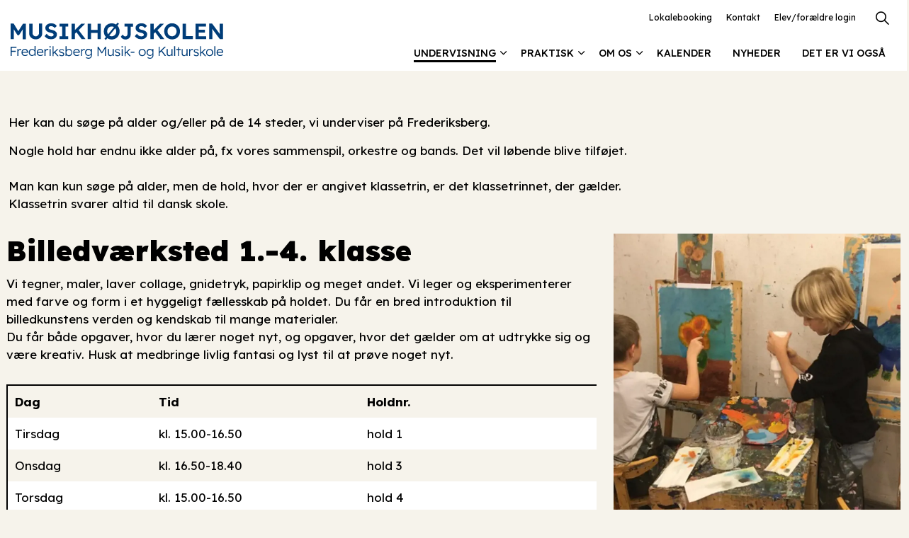

--- FILE ---
content_type: text/html; charset=utf-8
request_url: http://www.frederiksbergmusikogkulturskole.dk/undervisning/soeg-paa-alder-og-undervisningssted/?spwiTreeId=0&spwiCourseId=409
body_size: 7267
content:
<!DOCTYPE html>
<html dir="ltr" lang="da" class="no-js usn">
<head>
    
    
    <meta charset="utf-8">
    <meta name="viewport" content="width=device-width, initial-scale=1, shrink-to-fit=no, maximum-scale=2">
        <link rel="canonical" href="https://www.frederiksbergmusikogkulturskole.dk/undervisning/soeg-paa-alder-og-undervisningssted/" />
    <title>Billedv&#xE6;rksted 1.-4. klasse | Frederiksberg Musik- og Kulturskole</title>
    <meta name="description" content="">
            <link rel="alternate" hreflang="da-dk" href="https://www.frederiksbergmusikogkulturskole.dk/undervisning/soeg-paa-alder-og-undervisningssted/" />
    <meta name="twitter:card" content="summary_large_image" />
    <meta property="og:type" content="website">
    <meta property="og:title" content="Billedv&#xE6;rksted 1.-4. klasse | Frederiksberg Musik- og Kulturskole" />
    <meta property="og:image" content="" />
    <meta property="og:url" content="https://www.frederiksbergmusikogkulturskole.dk/undervisning/soeg-paa-alder-og-undervisningssted/" />
    <meta property="og:description" content="" />
    <meta property="og:site_name" content="Frederiksberg Musik- og Kulturskole" />
    <meta name="robots" content="index,follow">

    
    <link href="/sb/sitebuilder-ltr-css-bundle.css.v56dc259db0310c9df2f17748ce4d50ce076ea7ba" media="screen" rel="stylesheet" />
<link href="/sb/sitebuilder-css-bundle.css.v56dc259db0310c9df2f17748ce4d50ce076ea7ba" media="screen" rel="stylesheet" />
<link href="/sb/sitebuilder-css-small-header-01-sm-bundle.css.v56dc259db0310c9df2f17748ce4d50ce076ea7ba" media="screen and (min-width:0) and (max-width:1199px)" rel="stylesheet" />
<link href="/sb/sitebuilder-css-large-header-14-lg-bundle.css.v56dc259db0310c9df2f17748ce4d50ce076ea7ba" media="screen and (min-width:1200px)" rel="stylesheet" />
<link rel="stylesheet" media="screen" href="/uSkinned/css/generated/3eae89f1-2780-43f6-9550-55b79f9bb348.css?version=638944819280100000" />
<link href="/sb/sitebuilder-css-prnt-bundle.css.v56dc259db0310c9df2f17748ce4d50ce076ea7ba" media="print" rel="stylesheet" />


            <link rel="shortcut icon" type="image/svg" href="/media/lmeb2g41/logo.svg?width=32&amp;height=32">
        <link rel="apple-touch-icon" sizes="57x57" type="image/svg" href="/media/lmeb2g41/logo.svg?width=57&amp;height=57">
        <link rel="apple-touch-icon" sizes="60x60" type="image/svg" href="/media/lmeb2g41/logo.svg?width=60&amp;height=60">
        <link rel="apple-touch-icon" sizes="72x72" type="image/svg" href="/media/lmeb2g41/logo.svg?width=72&amp;height=72">
        <link rel="apple-touch-icon" sizes="76x76" type="image/svg" href="/media/lmeb2g41/logo.svg?width=76&amp;height=76">
        <link rel="apple-touch-icon" sizes="114x114" type="image/svg" href="/media/lmeb2g41/logo.svg?width=114&amp;height=114">
        <link rel="apple-touch-icon" sizes="120x120" type="image/svg" href="/media/lmeb2g41/logo.svg?width=120&amp;height=120">
        <link rel="apple-touch-icon" sizes="144x144" type="image/svg" href="/media/lmeb2g41/logo.svg?width=144&amp;height=144">
        <link rel="apple-touch-icon" sizes="152x152" type="image/svg" href="/media/lmeb2g41/logo.svg?width=152&amp;height=152">
        <link rel="apple-touch-icon" sizes="180x180" type="image/svg" href="/media/lmeb2g41/logo.svg?width=180&amp;height=180">
        <link rel="icon" sizes="16x16" type="image/svg" href="/media/lmeb2g41/logo.svg?width=16&amp;height=16">
        <link rel="icon" sizes="32x32" type="image/svg" href="/media/lmeb2g41/logo.svg?width=32&amp;height=32">
        <link rel="icon" sizes="96x96" type="image/svg" href="/media/lmeb2g41/logo.svg?width=96&amp;height=96">
        <link rel="icon" sizes="192x192" type="image/svg" href="/media/lmeb2g41/logo.svg?width=192&amp;height=192">
        <meta name="msapplication-square70x70logo" content="/media/lmeb2g41/logo.svg?width=70&height=70" />
        <meta name="msapplication-square150x150logo" content="/media/lmeb2g41/logo.svg?width=150&height=150" />
        <meta name="msapplication-wide310x150logo" content="/media/lmeb2g41/logo.svg?width=310&height=150" />
        <meta name="msapplication-square310x310logo" content="/media/lmeb2g41/logo.svg?width=310&height=310" />

    
    
    
</head>
<body 
    
 class="body-bg body-bg-solid header-14-lg header-01-sm show_header-on-scroll-lg show_header-on-scroll-sm directional-icons-chevron                 footer-underline-link-hover     zoom_hover  blur-up-lazy-loading"

>
    
    


    <!-- Skip links -->
    <a class="skip-to-content" id="skip-to-content-link" href="#site-content">Skip to main content</a>
    <a class="skip-to-content" id="skip-to-footer-link" href="#site-footer">Skip to footer</a>
    <!--// Skip links -->

    <!-- Site -->
    <div id="site">

        <!-- Header -->
            <header id="site-header" class="header-bg header-bg-solid" tabindex="-1">


        <div class="container">

            <div class="row">

                    <div id="logo" >
        <a href="/" title="Frederiksberg Musik- og Kulturskole">
                    <img src="/media/f4ne3fuc/aktiv-1.svg" alt="">
            <span>Frederiksberg Musik- og Kulturskole</span>
        </a>
    </div>



                    <!-- Expand -->
                    <button id="burgerNavStyle" class="expand-header expand-3-bars expand-even-lines expand-active-cross" type="button" aria-expanded="false" aria-label="Expand header">
                        <span>Menu</span>
                    </button>
                    <!--// Expand -->

                <!-- Main navigation -->
                        <nav aria-label="Main" class="main nav-dropdown navigation-dropdown-bg navigation-dropdown-bg-solid">
            <ul >
                        <li  class="has-child active">
                            <span>
                                <a href="/undervisning/"   >Undervisning</a>
                            </span>

                                <button class="expand-subpages" type="button" aria-expanded="false" aria-label="Expand sub pages Undervisning">
                                    <span aria-hidden="true">Expand sub pages Undervisning</span>
                                </button>
            <ul >
                        <li  class="no-child ">
                            <span>
                                <a href="/undervisning/musik/"   >Musik</a>
                            </span>

                        </li>
                        <li  class="no-child ">
                            <span>
                                <a href="/undervisning/filmvaerkstedet/"   >Film</a>
                            </span>

                        </li>
                        <li  class="no-child ">
                            <span>
                                <a href="/undervisning/dans-performance/"   >Dans</a>
                            </span>

                        </li>
                        <li  class="no-child ">
                            <span>
                                <a href="/undervisning/billedskolen/"   >Billed</a>
                            </span>

                        </li>
                        <li  class="no-child ">
                            <span>
                                <a href="/undervisning/mgk/"   >MGK</a>
                            </span>

                        </li>
                        <li  class="no-child ">
                            <span>
                                <a href="/undervisning/for-voksne-musikhoejskolens-aftenskole/"   >For voksne</a>
                            </span>

                        </li>
                        <li  class="no-child active">
                            <span>
                                <a href="/undervisning/soeg-paa-alder-og-undervisningssted/"   >Søg på alder og sted</a>
                            </span>

                        </li>
            </ul>
                        </li>
                        <li  class="has-child ">
                            <span>
                                <a href="/praktisk-info/"   >Praktisk</a>
                            </span>

                                <button class="expand-subpages" type="button" aria-expanded="false" aria-label="Expand sub pages Praktisk">
                                    <span aria-hidden="true">Expand sub pages Praktisk</span>
                                </button>
            <ul >
                        <li  class="no-child ">
                            <span>
                                <a href="/praktisk-info/tilmelding/"   >Tilmelding</a>
                            </span>

                        </li>
                        <li  class="no-child ">
                            <span>
                                <a href="/praktisk-info/priser-og-betaling/"   >Priser og betaling</a>
                            </span>

                        </li>
                        <li  class="no-child ">
                            <span>
                                <a href="/praktisk-info/udmeldelse-og-andre-vigtige-regler/"   >Udmeldelse og andre vigtige regler</a>
                            </span>

                        </li>
                        <li  class="no-child ">
                            <span>
                                <a href="/praktisk-info/rabat-og-nedsat-betaling/"   >Rabat og nedsat betaling</a>
                            </span>

                        </li>
                        <li  class="no-child ">
                            <span>
                                <a href="/praktisk-info/saeson-og-ferieplan/"   >Sæson- og ferieplan</a>
                            </span>

                        </li>
                        <li  class="no-child ">
                            <span>
                                <a href="/praktisk-info/instrumentleje/"   >Instrumentleje</a>
                            </span>

                        </li>
                        <li  class="no-child ">
                            <span>
                                <a href="/praktisk-info/musik-og-kulturskolernes-app/"   >Vores app</a>
                            </span>

                        </li>
            </ul>
                        </li>
                        <li  class="has-child ">
                            <span>
                                <a href="/om-os/"   >Om os</a>
                            </span>

                                <button class="expand-subpages" type="button" aria-expanded="false" aria-label="Expand sub pages Om os">
                                    <span aria-hidden="true">Expand sub pages Om os</span>
                                </button>
            <ul >
                        <li  class="no-child ">
                            <span>
                                <a href="/om-os/hvem-er-vi/"   >Hvem er vi?</a>
                            </span>

                        </li>
                        <li  class="no-child ">
                            <span>
                                <a href="/om-os/undervisere/"   >Undervisere</a>
                            </span>

                        </li>
                        <li  class="no-child ">
                            <span>
                                <a href="/om-os/ledelse-og-administration/"   >Ledelse og administration</a>
                            </span>

                        </li>
                        <li  class="no-child ">
                            <span>
                                <a href="/om-os/bestyrelsen/"   >Bestyrelsen</a>
                            </span>

                        </li>
                        <li  class="no-child ">
                            <span>
                                <a href="/om-os/ledige-stillinger-uopfordrede-ansoegninger-og-vikarer/"   >Ledige stillinger, vikarer</a>
                            </span>

                        </li>
                        <li  class="no-child ">
                            <span>
                                <a href="/om-os/musikhoejskolens-hjaelpefond/"   >Musikhøjskolens Hjælpefond</a>
                            </span>

                        </li>
                        <li  class="no-child ">
                            <span>
                                <a href="/om-os/kontakt/"   >Kontakt</a>
                            </span>

                        </li>
            </ul>
                        </li>
                        <li  class="no-child ">
                            <span>
                                <a href="/kalender/"   >Kalender</a>
                            </span>

                        </li>
                        <li  class="no-child ">
                            <span>
                                <a href="/nyheder/"   >Nyheder</a>
                            </span>

                        </li>
                        <li  class="no-child ">
                            <span>
                                <a href="/det-er-vi-ogsaa/"   >Det er vi også</a>
                            </span>

                        </li>
            </ul>
        </nav>



                <!--// Main navigation -->
                <!-- Secondary navigation -->
                        <nav aria-label="Secondary" class="secondary nav-dropdown navigation-dropdown-bg navigation-dropdown-bg-solid">
            <ul>
                            <li><span><a href="https://frederiksbergkulturskole.dk/lokale/day.php?area=1&amp;room=14"  target="_blank" rel="noreferrer noopener"  title="Link will open in a new window/tab" >Lokalebooking<i class="icon usn_ion-md-open after"></i></a></span></li>
                            <li><span><a href="/om-os/kontakt/"   >Kontakt</a></span></li>
                            <li><span><a href="https://fred.speedadmin.dk/"  target="_blank" rel="noreferrer noopener"  title="Link will open in a new window/tab" >Elev/forældre login<i class="icon usn_ion-md-open after"></i></a></span></li>

            </ul>
        </nav>

                <!--// Secondary navigation -->
                <!-- CTA Links -->
                
                <!--// CTA Links -->
                <!-- Site search -->
                    <div class="form site-search-form site-search" aria-label="Site search">
            <form role="search" action="/soeg/" method="get" name="searchForm">
                <fieldset>
                    <div class="form-group">
                        <input type="text" class="form-control" name="search_field" aria-label="Search the site" placeholder="Search the site" value="" maxlength="256">
                    </div>
                    <button type="submit" role="button" aria-label="Search" class="btn base-btn-bg base-btn-bg-solid base-btn-bg-hover-solid base-btn-text base-btn-borders btn-search">
                        <span></span>
                        <i aria-hidden="true" class="icon usn_ion-ios-search"></i>
                    </button>
                </fieldset>
            </form>
            <button class="expand-search" data-bs-toggle="collapse" type="button" aria-expanded="false" aria-label="Expand site search">
                <em>Expand Search</em>
                <i aria-hidden="true" class="icon usn_ion-ios-search search-icon"></i>
                <i aria-hidden="true" class="icon usn_ion-md-close close-icon"></i>
            </button>
        </div>

                <!--// Site search -->

            </div>

        </div>
    </header>


        <!--// Header -->
        <!-- Content -->
        <main id="site-content" tabindex="-1">

            
            








    <section class="content component usn_cmp_text base-bg base-bg-solid pb-0 " >  

        <div class="component-inner">
                    <div class="container">

        <!-- Introduction -->
        <div class="component-introduction row justify-content-start text-left " data-os-animation="fadeIn" data-os-animation-delay="0s" data-os-animation-duration="1,2s">
            <div class="info col">

                

                    <div class="text base-text">
                        <p>Her kan du søge på alder og/eller på de 14 steder, vi underviser på Frederiksberg.</p>
<p>Nogle hold har endnu ikke alder på, fx vores sammenspil, orkestre og bands. Det vil løbende blive tilføjet.<br><br>Man kan kun søge på alder, men de hold, hvor der er angivet klassetrin, er det klassetrinnet, der gælder.<br>Klassetrin svarer altid til dansk skole.</p>
                    </div>
            </div>
        </div>
        <!--// Introduction -->


                <div class="info ">

        

        <div class="text base-text " data-os-animation="fadeIn" data-os-animation-delay="0s">
            
        </div>


    </div>




                    </div>
        </div>
    </section>
    <section class="content component usn_cmp_gridlayout base-bg base-bg-solid pt-0 " >  

        <div class="component-inner">
                    <div class="container">



                <div class="" data-os-animation="fadeIn" data-os-animation-delay="0s" data-os-animation-duration="1,2s">

        
    <div class="umb-grid">
                <div class="grid-section">
        <div >
            <div class="container">
            <div class="row clearfix">
                    <div class="col-md-12 column">
                        <div >



        
<div class="usn_cmp_splitcomponent base-bg base-bg-solid  ">

    <div class=" row justify-content-between align-items-center">

        <div class="item item_block usn_cmp_text align-self-start col-xl-8 col-md-8 order-md-1 order-1 col-12   " data-os-animation="fadeIn" data-os-animation-delay="0s" data-os-animation-duration="1.2s">
            <div class="info text-left">

                <h1 class="heading  base-heading" data-os-animation="fadeIn" data-os-animation-delay="0s" data-os-animation-duration="1.2s">Billedv&#xE6;rksted 1.-4. klasse</h1>

                <div class="text base-text " data-os-animation="fadeIn" data-os-animation-delay="0s">
                    
                    <div><div><div>Vi tegner, maler, laver collage, gnidetryk, papirklip og meget andet. Vi leger og eksperimenterer med farve og form i et hyggeligt fællesskab på holdet. Du får en bred introduktion til billedkunstens verden og kendskab til mange materialer.<br>Du får både opgaver, hvor du lærer noget nyt, og opgaver, hvor det gælder om at udtrykke sig og være kreativ. Husk at medbringe livlig fantasi og lyst til at prøve noget nyt.</div><div><br></div><div><table border="0" cellpadding="0" cellspacing="0" width="400"><tbody><tr><td style="width: 24.5241%"><strong>Dag</strong></td><td style="width: 35.3987%"><strong>Tid</strong></td><td style="width: 14.9068%"><strong>Holdnr.</strong></td><td style="width: 25%"><br></td></tr><tr><td style="width: 24.5241%">Tirsdag</td><td style="width: 35.3987%">kl. 15.00-16.50</td><td style="width: 14.9068%">hold 1</td><td style="width: 25%"><br></td></tr><tr><td style="width: 24.5241%">Onsdag</td><td style="width: 35.3987%">kl. 16.50-18.40</td><td style="width: 14.9068%">hold 3</td><td style="width: 25%"><br></td></tr><tr><td style="width: 24.5241%">Torsdag<br></td><td style="width: 35.3987%">kl. 15.00-16.50<br></td><td style="width: 14.9068%">hold 4<br></td><td style="width: 25%"><br></td></tr></tbody></table><div><br></div><div><strong>Sted:&nbsp;</strong>Godthåbsvej 21C, gårdhuset 1. sal<a href="http://kube.frederiksberg.dk/kontakt" target="_blank"></a></div><strong>Holdstørrelse:&nbsp;</strong>maks. 15 elever</div><div><br></div><div><u>Tilmeldingen er for hele skoleåret 25/26</u></div><div><strong>Sæsonstart:</strong> 2. september 2025</div><div><strong>Sidste undervisningsdag:</strong> 21. maj 2026. Torsdagshold har sidste dag 28. maj 2026.</div><div>OBS! Der er ikke undervisning i 'Anderledes Uge', 9.-13. marts 2026 (uge 11).</div><div><br></div><div><strong>Pris:</strong> 3 rater à 990 kr. / 2.970 kr. pr. år</div><div><span style="background-color: rgba(255, 255, 0, 1)">Hvis du får plads efter sæsonstart, beregner vi en pris, der svarer til din startdato.</span><br><u>Fx ved start efter juleferien i uge 2:</u><br>Betaling i januar (= 2. rate): 640 kr.</div><div>Betaling 1. marts (= 3. rate): 990 kr.<br><br></div><div><strong>Se alle priser, datoer og regler på hjemmesiden under Praktisk.</strong></div></div></div>
            <div class="spwi-course-teacher-list">
                <br />
                <p class="heading sm base-heading">L&#xE6;rere</p>
                <ul>
                            <li> Signe Heinesen</li>
                </ul>
            </div>
					
                        <div class="spwi-sign-up-block">
            <p class="heading sm">
                V&#xE6;lg underkategori
            </p>
            <form name="f1">
                    <div class="radio">
                        <label>
                            <input type="radio" name="s1" class="js-courseSubCat" value="https://www.speedadmin.dk/Public/ElevOprettelse.aspx?Skole=fred&UVT=409&UVTUK=81"> Tirsdag kl. 15.00-16.50 (hold 1)
                        </label>
                    </div>
                    <div class="radio">
                        <label>
                            <input type="radio" name="s1" class="js-courseSubCat" value="https://www.speedadmin.dk/Public/ElevOprettelse.aspx?Skole=fred&UVT=409&UVTUK=225"> Onsdag kl. 16.50-18.40 (hold 3) 
                        </label>
                    </div>
                    <div class="radio">
                        <label>
                            <input type="radio" name="s1" class="js-courseSubCat" value="https://www.speedadmin.dk/Public/ElevOprettelse.aspx?Skole=fred&UVT=409&UVTUK=226"> Torsdag kl. 15.00-16.50 (hold 4)
                        </label>
                    </div>
            </form>
            <div class="alert alert-danger alert-dismissible js-CourseSubCatAlert" role="alert" id="CourseSubCatAlert" style="display:none;">
                <button type="button" class="close" data-dismiss="alert" aria-label="Close"><span aria-hidden="true">&times;</span></button>
                <strong>Advarsel</strong> V&#xE6;lg underkategori
            </div>
            <br />
            <p class="link">
	            <a class="btn btn-lg base-btn-bg base-btn-bg-solid base-btn-bg-hover-solid base-btn-text base-btn-borders" id="education" href="javascript:void(null)" onclick="GoToSpeedadmin(this)">
		            <span></span>
		            Tilmeld
		        </a>
            </p>
            <script defer>
                function GoToSpeedadmin(obj, event) {
                    var val = $('.js-courseSubCat:checked').val();
                    if (val && val != '') {
                        obj.href = val;
                        obj.target = '_blank';
                        $('.js-CourseSubCatAlert').hide();
                    }
                    else {
                        $('.js-CourseSubCatAlert').show();
                        event.preventDefault();
                        return false;
                    }
                }
            </script>
                        </div>
                </div>
            </div>
        </div>

        <div class="item item_block usn_cmp_gallery align-self-start col-xl-4 col-md-4 order-md-2 order-2 col-12" data-os-animation="fadeIn" data-os-animation-delay="0s" data-os-animation-duration="1.2s">
            <div class="component-main row  listing  listing_basic-grid listing_gallery">
                <div class="item  items-1 col-12  " data-os-animation="fadeIn" data-os-animation-delay="0s" data-os-animation-duration="1.2s">
                    
        <div class="image ">
            <picture>
                    <source type="image/webp" data-srcset="/speedware/Courses/409/Images/-654120007-to-elever-maler,-til-web,-foraarshold-2020.jpeg?width=800&amp;height=800&format=webp 1x, /speedware/Courses/409/Images/-654120007-to-elever-maler,-til-web,-foraarshold-2020.jpeg?width=1600&amp;height=1600&format=webp 2x" width="800" height="800">
                <img class="lazyload " src="/speedware/Courses/409/Images/-654120007-to-elever-maler,-til-web,-foraarshold-2020.jpeg?width=160&amp;height=160" width="1600" height="1600" data-srcset="/speedware/Courses/409/Images/-654120007-to-elever-maler,-til-web,-foraarshold-2020.jpeg?width=800&amp;height=800 1x, /speedware/Courses/409/Images/-654120007-to-elever-maler,-til-web,-foraarshold-2020.jpeg?width=1600&amp;height=1600 2x" alt="Billedv&#xE6;rksted 1.-4. klasse" title="Billedv&#xE6;rksted 1.-4. klasse" />
            </picture>
        </div>

                </div>

            </div>
        </div>

    </div>

</div>






    
                        </div>
                    </div>
            </div>
            </div>
        </div>
                </div>
    </div>



    </div>




                    </div>
        </div>
    </section>















            

        </main>
        <!--// Content -->
        <!-- Footer -->
                    <footer id="site-footer" class="footer-bg footer-bg-solid" tabindex="-1">

                <!-- Breadcrumb -->
                        <section class="breadcrumb-trail">
            <div class="container">
                <nav aria-label="Breadcrumb">
                    <ol class="breadcrumb" itemscope itemtype="https://schema.org/BreadcrumbList">
                            <li class="breadcrumb-item" itemprop="itemListElement" itemscope itemtype="https://schema.org/ListItem"><a href="/" itemtype="https://schema.org/Thing" itemprop="item"><span itemprop="name"><i class="icon before"></i>Forside</span></a><meta itemprop="position" content="1" /></li>
                            <li class="breadcrumb-item" itemprop="itemListElement" itemscope itemtype="https://schema.org/ListItem"><a href="/undervisning/" itemtype="https://schema.org/Thing" itemprop="item"><span itemprop="name"><i class="icon before"></i>Undervisning</span></a><meta itemprop="position" content="2" /></li>

                            <li itemprop="itemListElement" itemscope itemtype="https://schema.org/ListItem" class="breadcrumb-item active" aria-current="page"><span itemprop="name"><i class="icon before"></i>Søg på alder og undervisningssted</span><meta itemprop="position" content="3" /></li>
                    </ol>
                </nav>
            </div>
        </section>

                <!--// Breadcrumb -->

                <div class="container">

                        <!-- Row -->
                        <div class="row listing">

    <div class="item  footer-item   col-lg-4 col-md-4 col-12 col  item_text-below usn_pod_textimage text-left  " data-os-animation="fadeIn" data-os-animation-delay="0s" data-os-animation-duration="1,2s">
            <div class="inner   ">
                    <div class="info ">

                        

                            <div class="text footer-text">
                                <p><strong>Musikhøjskolen<br></strong>Frederiksberg Musik- og Kulturskole<br>Smallegade 12<br>2000 Frederiksberg<br><br><a href="tel:20470075">20 47 00 75</a><br><a href="mailto:mail@musikhoejskolen.dk">mail@musikhoejskolen.dk</a><br><br>CVR 10344212</p>
                            </div>

                    </div>
            </div>
    </div>
                                        <div class="item footer-item usn_pod_sociallinks   col-lg-4 col-md-4 col-12 col ">
                                                <div class="inner">
                                                            <nav class="social " data-os-animation="fadeIn" data-os-animation-delay="0s" data-os-animation-duration="1,2s" aria-label="Social links">

            <ul>
                        <li>
                            <span>
                                <a href="https://www.facebook.com/Musikhoejskolen/"  target="_blank" rel="noreferrer noopener"  title="Link will open in a new window/tab" >
                                                <picture>
                                                    <source type="image/webp" data-srcset="/media/4i0hhx1g/facebook.png?format=webp&height=80&quality=75 1x, /media/4i0hhx1g/facebook.png?format=webp&height=160&quality=75 2x">
                                                    <img class="lazyload" src="/media/4i0hhx1g/facebook.png?format=webp&height=16&quality=75" data-srcset="/media/4i0hhx1g/facebook.png?format=webp&height=80&quality=75 1x, /media/4i0hhx1g/facebook.png?format=webp&height=160&quality=75 2x" alt="">
                                                </picture>
                                        <span class="visually-hidden">Facebook</span>
                                </a>
                            </span>
                        </li>
                        <li>
                            <span>
                                <a href="https://www.instagram.com/musikhoejskolen/"  target="_blank" rel="noreferrer noopener"  title="Link will open in a new window/tab" >
                                                <picture>
                                                    <source type="image/webp" data-srcset="/media/xhkh1f3m/instagram.png?format=webp&height=80&quality=75 1x, /media/xhkh1f3m/instagram.png?format=webp&height=160&quality=75 2x">
                                                    <img class="lazyload" src="/media/xhkh1f3m/instagram.png?format=webp&height=16&quality=75" data-srcset="/media/xhkh1f3m/instagram.png?format=webp&height=80&quality=75 1x, /media/xhkh1f3m/instagram.png?format=webp&height=160&quality=75 2x" alt="">
                                                </picture>
                                        <span class="visually-hidden">Instagram</span>
                                </a>
                            </span>
                        </li>
                        <li>
                            <span>
                                <a href="https://www.linkedin.com/company/musikh%C3%B8jskolen-frederiksberg-musik-og-kulturskole/about/"  target="_blank" rel="noreferrer noopener"  title="Link will open in a new window/tab" >
                                                <picture>
                                                    <source type="image/webp" data-srcset="/media/e04pcfcy/linkedin.png?format=webp&height=80&quality=75 1x, /media/e04pcfcy/linkedin.png?format=webp&height=160&quality=75 2x">
                                                    <img class="lazyload" src="/media/e04pcfcy/linkedin.png?format=webp&height=16&quality=75" data-srcset="/media/e04pcfcy/linkedin.png?format=webp&height=80&quality=75 1x, /media/e04pcfcy/linkedin.png?format=webp&height=160&quality=75 2x" alt="">
                                                </picture>
                                        <span class="visually-hidden">LinkedIn</span>
                                </a>
                            </span>
                        </li>
                        <li>
                            <span>
                                <a href="https://www.youtube.com/user/Musikhoejskolen"  target="_blank" rel="noreferrer noopener"  title="Link will open in a new window/tab" >
                                                <picture>
                                                    <source type="image/webp" data-srcset="/media/zsmpjit5/youtube.png?format=webp&height=80&quality=75 1x, /media/zsmpjit5/youtube.png?format=webp&height=160&quality=75 2x">
                                                    <img class="lazyload" src="/media/zsmpjit5/youtube.png?format=webp&height=16&quality=75" data-srcset="/media/zsmpjit5/youtube.png?format=webp&height=80&quality=75 1x, /media/zsmpjit5/youtube.png?format=webp&height=160&quality=75 2x" alt="">
                                                </picture>
                                        <span class="visually-hidden">YouTube</span>
                                </a>
                            </span>
                        </li>
            </ul>
        </nav>

                                                </div>
                                        </div>
                                        <div class="item footer-item usn_pod_links   col-lg-3 col-md-3 col-12 col ">
                                                <div class="inner">
                                                            <div class="component-main row listing listing_links listing_links-mini " data-os-animation="fadeIn" data-os-animation-delay="0s" data-os-animation-duration="1,2s">

                            <!-- Item -->
                            <div class="item items-1 item_links col-12  " data-os-animation="fadeIn" data-os-animation-delay="0s" data-os-animation-duration="1,2s">
                                <a href="/persondatapolitik/"   title="Link will open in a new window/tab"  target="_blank" rel="noreferrer noopener">

Persondatapolitik<i class="icon usn_ion-md-open footer-highlight after"></i>
                                </a>
                            </div>
                            <!--// Item -->
        </div>

                                                </div>
                                        </div>

                        </div>
                        <!--// Row -->
                    <!-- Row -->
                    <div class="row">

                        <div class="col">
                            <nav aria-label="Footer" class="footer-navigation">
                                <ul>
                                    <li><div>&copy; 2026 Frederiksberg Musik- og Kulturskole</div></li>
                                    
                                </ul>
                            </nav>
                        </div>

                    </div>
                    <!--// Row -->

                            <!-- Back to top -->
        <div class="usn_back-to-top position-right">
            <button id="back-to-top-link" aria-label="Back to top" class="btn base-btn-bg base-btn-bg base-btn-bg-solid base-btn-bg-hover-solid base-btn-text base-btn-borders btn-back-to-top">
                <span></span>
                <i aria-hidden="true" class="icon"></i><span aria-hidden="true" class="d-none">Back to top</span>
            </button>
        </div>
        <!--// Back to top -->


                </div>
            </footer>

        <!--// Footer -->

    </div>
    <!--// Site -->

    
    
<script src="/sb/sitebuilder-js-bundle.js.v56dc259db0310c9df2f17748ce4d50ce076ea7ba" type="text/javascript"></script>

    <script type="text/javascript" src="/uSkinned/scripts/generated/3eae89f1-2780-43f6-9550-55b79f9bb348.js?version=638944819280100000"></script>


    
    

    

    


    <link rel="stylesheet" href="/css/speedware/bootstrap-multiselect.css" />
<script src="/scripts/speedware/UtvFilter.js"></script>
<script src="/scripts/speedware/bootstrap-multiselect.js"></script>
<script>
             var utv = new UtvFilter({
                 elementSelector: '.utv__item',
                 filter1Id: 'Filter1List',
                 filter2Id: 'Filter2List',
                 filterSchoolId: 'SchoolList',
                 filterTeacherId: 'TeacherList',
                 filterTagsId: 'filterTagsList',
                 overLayId: 'FilterBusy',
                 listContainerClass: '.utv-container-outer',
                 nothingFoundClass: '.js-nothingHere'
             });
    </script>
<script defer>
             $('#Filter1List').multiselect({
                 buttonWidth: '100%',
                 maxHeight: 200,
                 buttonClass: 'form-select',
                 widthSynchronizationMode: 'ifPopupIsSmaller',
                 buttonText: function (options, select) {
                     return 'Alder';
                 },
                 templates: {
                     button: '<button type="button" class="multiselect dropdown-toggle" data-bs-toggle="dropdown"><span class="multiselect-selected-text"></span></button>'
                 }
             });
             $('#Filter2List').multiselect({
                 buttonWidth: '100%',
                 maxHeight: 200,
                 buttonClass: 'form-select',
                 widthSynchronizationMode: 'ifPopupIsSmaller',
                 buttonText: function (options, select) {
                     return 'Undervisningssteder';
                 },
                 templates: {
                     button: '<button type="button" class="multiselect dropdown-toggle" data-bs-toggle="dropdown"><span class="multiselect-selected-text"></span></button>'
                 }
             });
             $('#SchoolList').multiselect({
                 buttonWidth: '100%',
                 maxHeight: 200,
                 buttonClass: 'form-select',
                 widthSynchronizationMode: 'ifPopupIsSmaller',
                 buttonText: function (options, select) {
                     return 'Schools';
                 },
                 templates: {
                     button: '<button type="button" class="multiselect dropdown-toggle" data-bs-toggle="dropdown"><span class="multiselect-selected-text"></span></button>'
                 },
                 //select: ['662']
             });
             $('#TeacherList').multiselect({
                 buttonWidth: '100%',
                 maxHeight: 200,
                 buttonClass: 'form-select',
                 widthSynchronizationMode: 'ifPopupIsSmaller',
                 buttonText: function (options, select) {
                     return 'Teachers';
                 },
                 templates: {
                     button: '<button type="button" class="multiselect dropdown-toggle" data-bs-toggle="dropdown"><span class="multiselect-selected-text"></span></button>'
                 }
             });
    </script>

</body>

</html>

--- FILE ---
content_type: text/css
request_url: http://www.frederiksbergmusikogkulturskole.dk/css/speedware/bootstrap-multiselect.css
body_size: 2077
content:
/**
 * Bootstrap Multiselect (http://davidstutz.de/bootstrap-multiselect/ http://davidstutz.github.io/bootstrap-multiselect/)
 *
 * Apache License, Version 2.0:
 * Copyright (c) 2012 - 2021 David Stutz
 *
 * Licensed under the Apache License, Version 2.0 (the "License"); you may not
 * use this file except in compliance with the License. You may obtain a
 * copy of the License at http://www.apache.org/licenses/LICENSE-2.0
 *
 * Unless required by applicable law or agreed to in writing, software
 * distributed under the License is distributed on an "AS IS" BASIS, WITHOUT
 * WARRANTIES OR CONDITIONS OF ANY KIND, either express or implied. See the
 * License for the specific language governing permissions and limitations
 * under the License.
 *
 * BSD 3-Clause License:
 * Copyright (c) 2012 - 2021 David Stutz
 * All rights reserved.
 *
 * Redistribution and use in source and binary forms, with or without
 * modification, are permitted provided that the following conditions are met:
 *    - Redistributions of source code must retain the above copyright notice,
 *      this list of conditions and the following disclaimer.
 *    - Redistributions in binary form must reproduce the above copyright notice,
 *      this list of conditions and the following disclaimer in the documentation
 *      and/or other materials provided with the distribution.
 *    - Neither the name of David Stutz nor the names of its contributors may be
 *      used to endorse or promote products derived from this software without
 *      specific prior written permission.
 *
 * THIS SOFTWARE IS PROVIDED BY THE COPYRIGHT HOLDERS AND CONTRIBUTORS "AS IS"
 * AND ANY EXPRESS OR IMPLIED WARRANTIES, INCLUDING, BUT NOT LIMITED TO,
 * THE IMPLIED WARRANTIES OF MERCHANTABILITY AND FITNESS FOR A PARTICULAR
 * PURPOSE ARE DISCLAIMED. IN NO EVENT SHALL THE COPYRIGHT HOLDER OR
 * CONTRIBUTORS BE LIABLE FOR ANY DIRECT, INDIRECT, INCIDENTAL, SPECIAL,
 * EXEMPLARY, OR CONSEQUENTIAL DAMAGES (INCLUDING, BUT NOT LIMITED TO,
 * PROCUREMENT OF SUBSTITUTE GOODS OR SERVICES; LOSS OF USE, DATA, OR PROFITS;
 * OR BUSINESS INTERRUPTION) HOWEVER CAUSED AND ON ANY THEORY OF LIABILITY,
 * WHETHER IN CONTRACT, STRICT LIABILITY, OR TORT (INCLUDING NEGLIGENCE OR
 * OTHERWISE) ARISING IN ANY WAY OUT OF THE USE OF THIS SOFTWARE, EVEN IF
 * ADVISED OF THE POSSIBILITY OF SUCH DAMAGE.
 */
span.multiselect-native-select {
    position: relative
}

    span.multiselect-native-select select {
        border: 0 !important;
        clip: rect(0 0 0 0) !important;
        height: 1px !important;
        margin: -1px -1px -1px -3px !important;
        overflow: hidden !important;
        padding: 0 !important;
        position: absolute !important;
        width: 1px !important;
        left: 50%;
        top: 30px
    }

.multiselect.dropdown-toggle:after {
    display: none
}

.multiselect {
    overflow: hidden;
    text-overflow: ellipsis
}

.multiselect-container {
    position: absolute;
    list-style-type: none;
    margin: 0;
    padding: 0
}

    .multiselect-container .multiselect-reset .input-group {
        width: 93%
    }

    .multiselect-container .multiselect-filter > .fa-search {
        z-index: 1;
        padding-left: .75rem
    }

    .multiselect-container .multiselect-filter > input.multiselect-search {
        border: none;
        border-bottom: 1px solid #d3d3d3;
        padding-left: 2rem;
        margin-left: -1.625rem;
        border-bottom-right-radius: 0;
        border-bottom-left-radius: 0
    }

        .multiselect-container .multiselect-filter > input.multiselect-search:focus {
            border-bottom-right-radius: .25rem;
            border-bottom-left-radius: .25rem
        }

    .multiselect-container .multiselect-filter > .multiselect-moz-clear-filter {
        margin-left: -1.5rem;
        display: none
    }

    .multiselect-container .multiselect-option.multiselect-group-option-indented {
        padding-left: 1.75rem
    }

    .multiselect-container .multiselect-all, .multiselect-container .multiselect-group, .multiselect-container .multiselect-option {
        padding: .25rem .25rem .25rem .75rem
    }

        .multiselect-container .multiselect-all .form-check-label, .multiselect-container .multiselect-all.dropdown-item, .multiselect-container .multiselect-all.dropdown-toggle, .multiselect-container .multiselect-group .form-check-label, .multiselect-container .multiselect-group.dropdown-item, .multiselect-container .multiselect-group.dropdown-toggle, .multiselect-container .multiselect-option .form-check-label, .multiselect-container .multiselect-option.dropdown-item, .multiselect-container .multiselect-option.dropdown-toggle {
            cursor: pointer
        }

        .multiselect-container .multiselect-all.active:not(.multiselect-active-item-fallback), .multiselect-container .multiselect-all:not(.multiselect-active-item-fallback):active, .multiselect-container .multiselect-group.active:not(.multiselect-active-item-fallback), .multiselect-container .multiselect-group:not(.multiselect-active-item-fallback):active, .multiselect-container .multiselect-option.active:not(.multiselect-active-item-fallback), .multiselect-container .multiselect-option:not(.multiselect-active-item-fallback):active {
            background-color: #d3d3d3;
            color: #000
        }

        .multiselect-container .multiselect-all:focus, .multiselect-container .multiselect-all:hover, .multiselect-container .multiselect-group:focus, .multiselect-container .multiselect-group:hover, .multiselect-container .multiselect-option:focus, .multiselect-container .multiselect-option:hover {
            background-color: #a9a9a9 !important
        }

        .multiselect-container .multiselect-all .form-check, .multiselect-container .multiselect-group .form-check, .multiselect-container .multiselect-option .form-check {
            padding: 0 5px 0 20px
        }

        .multiselect-container .multiselect-all:focus, .multiselect-container .multiselect-group:focus, .multiselect-container .multiselect-option:focus {
            outline: 0
        }

.form-inline .multiselect-container span.form-check {
    padding: 3px 20px 3px 40px
}

.input-group.input-group-sm > .multiselect-native-select .multiselect {
    padding: .25rem 1.75rem .25rem .5rem;
    font-size: .875rem;
    line-height: 1.5;
    height: calc(4em)
}

.input-group > .multiselect-native-select {
    flex: 1 1 auto;
    width: 1%
}

    .input-group > .multiselect-native-select > div.btn-group {
        width: 100%
    }

    .input-group > .multiselect-native-select:not(:first-child) .multiselect {
        border-top-left-radius: 0;
        border-bottom-left-radius: 0
    }

    .input-group > .multiselect-native-select:not(:last-child) .multiselect {
        border-top-right-radius: 0;
        border-bottom-right-radius: 0
    }


--- FILE ---
content_type: image/svg+xml
request_url: http://www.frederiksbergmusikogkulturskole.dk/media/f4ne3fuc/aktiv-1.svg
body_size: 14351
content:
<?xml version="1.0" encoding="UTF-8"?><svg id="Lag_2" xmlns="http://www.w3.org/2000/svg" viewBox="0 0 337.8 57.3"><g id="Layer_1"><path d="m12.2,13.5L4.8,1.4H0v24.7h5.2v-8.4c0-2.3-.1-4.3-.2-5.9,0-.5-.1-1-.1-1.5l6.1,9.6h2.3l6.2-9.6c-.1.6-.1,1.2-.2,1.8-.1,1.7-.2,3.6-.2,5.7v8.5h5.2V1.6h-4.6l-7.5,11.9Z" fill="#003d79"/><path d="m45.1,16.4c0,1-.2,1.9-.7,2.7-.5.8-1.1,1.4-1.9,1.9s-1.7.7-2.6.7-1.8-.2-2.6-.7c-.8-.5-1.4-1.1-1.8-1.9s-.7-1.7-.7-2.7V1.5h-5.3v15.2c0,1.9.4,3.5,1.3,5s2.1,2.6,3.7,3.5c1.6.8,3.3,1.3,5.4,1.3s3.8-.4,5.3-1.3c1.6-.8,2.8-2,3.7-3.5.9-1.5,1.3-3.1,1.3-5V1.4h-5.1v15Z" fill="#003d79"/><path d="m71.2,13.8c-.7-.6-1.6-1.1-2.7-1.5-1-.4-2.2-.8-3.5-1-.7-.1-1.3-.3-1.9-.5s-1-.4-1.4-.7c-.4-.2-.7-.5-.9-.9-.2-.3-.3-.7-.3-1.1,0-.5.2-1,.5-1.4s.8-.7,1.3-.9c.6-.2,1.2-.3,2-.3.7,0,1.4.1,2.1.3.7.2,1.3.6,1.9,1s1.1,1,1.6,1.7l3.4-3.2c-.6-.9-1.3-1.7-2.1-2.3-.8-.6-1.8-1.1-2.9-1.5-1.1-.3-2.4-.5-4-.5-1.2,0-2.4.2-3.5.5-1.1.4-2.1.9-2.9,1.5-.8.7-1.5,1.4-2,2.3s-.7,1.9-.7,2.9.2,2,.5,2.8.8,1.6,1.5,2.2,1.5,1.2,2.5,1.6,2.1.8,3.5,1.1c.6.1,1.2.2,1.7.4.5.2,1,.3,1.4.5s.8.4,1.1.7c.3.2.5.5.7.8s.2.7.2,1c0,.5-.2,1-.5,1.3-.3.4-.8.7-1.4.9-.6.2-1.2.3-2,.3-1.3,0-2.6-.3-3.7-.9s-2.3-1.7-3.4-3.3l-3.3,3.8c.8,1,1.7,1.9,2.6,2.6,1,.7,2.1,1.3,3.4,1.7,1.3.4,2.7.6,4.2.6,1.9,0,3.5-.3,4.9-.9s2.5-1.5,3.3-2.7,1.2-2.6,1.2-4.3c0-1-.2-1.9-.6-2.7-.5-.6-1.1-1.3-1.8-1.9Z" fill="#003d79"/><polygon points="77.8 6 82 6 82 21.6 77.8 21.6 77.8 26.2 91.4 26.2 91.4 21.6 87.3 21.6 87.3 6 91.4 6 91.4 1.5 77.8 1.5 77.8 6" fill="#003d79"/><polygon points="118.6 1.5 112.2 1.5 102.1 11.6 102.1 1.5 96.8 1.5 96.8 26.2 102.1 26.2 102.1 17.6 104.6 15.2 112.9 26.2 119.1 26.2 108.1 11.8 118.6 1.5" fill="#003d79"/><polygon points="138.1 11.5 127.8 11.5 127.8 1.5 122.5 1.5 122.5 26.2 127.8 26.2 127.8 16.3 138.1 16.3 138.1 26.2 143.4 26.2 143.4 1.5 138.1 1.5 138.1 11.5" fill="#003d79"/><path d="m169.7,4.7l2.5-3-2.4-1.7-2.3,2.9c-.6-.4-1.2-.7-1.8-.9-1.5-.6-3.2-1-5-1s-3.5.3-5.1,1c-1.5.6-2.9,1.5-4,2.7-1.1,1.1-2,2.5-2.6,4-.6,1.6-.9,3.3-.9,5.1s.3,3.5.9,5.1c.6,1.4,1.4,2.7,2.4,3.8l-2.3,2.9,2.2,1.9,2.3-2.9c.6.4,1.3.8,2,1.1,1.5.6,3.2,1,5.1,1,1.8,0,3.5-.3,5-1,1.5-.6,2.9-1.5,4-2.7s2-2.5,2.6-4.1.9-3.2.9-5.1c0-1.8-.3-3.5-.9-5.1-.6-1.5-1.5-2.9-2.6-4Zm-15.7,12.2c-.4-.9-.5-2-.5-3.1s.2-2.2.5-3.1c.4-.9.9-1.8,1.5-2.5s1.4-1.2,2.3-1.6c.9-.4,1.8-.6,2.9-.6,1,0,2,.2,2.9.6.2.1.4.2.7.3l-9.4,11.5c-.5-.5-.7-1-.9-1.5Zm13.3,0c-.4.9-.9,1.8-1.5,2.5s-1.4,1.2-2.3,1.6c-.9.4-1.8.6-2.9.6s-2-.2-2.9-.6c-.3-.1-.6-.3-.9-.5l9.5-11.6c.4.5.7,1.1,1,1.8.4.9.5,2,.5,3.1,0,1.1-.2,2.1-.5,3.1Z" fill="#003d79"/><path d="m181.2,6.2h4.5v11.9c0,.7-.1,1.3-.4,1.9-.3.5-.7,1-1.2,1.3s-1.1.5-1.7.5c-.4,0-.7,0-1.1-.1-.3-.1-.7-.2-1-.5-.3-.2-.6-.5-1-.9-.3-.4-.7-.8-1.1-1.3l-3.1,3.2c.4.7.8,1.3,1.3,1.9s1.1,1,1.7,1.4c.6.4,1.3.7,2.1.9.8.2,1.6.3,2.5.3,1.2,0,2.2-.2,3.2-.6s1.8-.9,2.6-1.6c.7-.7,1.3-1.5,1.7-2.5s.6-2,.6-3.2V6.3h3.8V1.6h-13.5v4.6h.1Z" fill="#003d79"/><path d="m214.6,13.8c-.7-.6-1.6-1.1-2.7-1.5-1-.4-2.2-.8-3.5-1-.7-.1-1.3-.3-1.9-.5-.6-.2-1-.4-1.4-.7-.4-.2-.7-.5-.9-.9-.2-.3-.3-.7-.3-1.1,0-.5.2-1,.5-1.4s.8-.7,1.3-.9c.6-.2,1.2-.3,2-.3.7,0,1.4.1,2.1.3.7.2,1.3.6,1.9,1,.6.4,1.1,1,1.6,1.7l3.4-3.2c-.6-.9-1.3-1.7-2.1-2.3-.8-.6-1.8-1.1-2.9-1.5-1.1-.3-2.4-.5-4-.5-1.2,0-2.4.2-3.5.5-1.1.4-2.1.9-2.9,1.5-.8.7-1.5,1.4-2,2.3s-.7,1.9-.7,2.9.2,2,.5,2.8.8,1.6,1.5,2.2,1.5,1.2,2.5,1.6,2.1.8,3.5,1.1c.6.1,1.2.2,1.7.4.5.2,1,.3,1.4.5s.8.4,1.1.7c.3.2.5.5.7.8s.2.7.2,1c0,.5-.2,1-.5,1.3-.3.4-.8.7-1.4.9-.6.2-1.2.3-2,.3-1.3,0-2.6-.3-3.7-.9-1.1-.6-2.3-1.7-3.4-3.3l-3.3,3.8c.8,1,1.7,1.9,2.6,2.6,1,.7,2.1,1.3,3.4,1.7,1.3.4,2.7.6,4.2.6,1.9,0,3.5-.3,4.9-.9s2.5-1.5,3.3-2.7,1.2-2.6,1.2-4.3c0-1-.2-1.9-.6-2.7-.5-.6-1.1-1.3-1.8-1.9Z" fill="#003d79"/><polygon points="243.9 1.5 237.5 1.5 227.4 11.6 227.4 1.5 222.1 1.5 222.1 26.2 227.4 26.2 227.4 17.6 229.8 15.2 238.1 26.2 244.4 26.2 233.3 11.8 243.9 1.5" fill="#003d79"/><path d="m265.6,4.6c-1.1-1.2-2.5-2-4-2.7-1.5-.6-3.2-1-5-1s-3.5.3-5,1c-1.5.6-2.9,1.5-4,2.7-1.1,1.1-2,2.5-2.6,4-.6,1.6-.9,3.3-.9,5.1s.3,3.5.9,5.1c.6,1.6,1.5,2.9,2.6,4.1s2.5,2,4,2.7c1.5.6,3.2,1,5.1,1,1.8,0,3.5-.3,5-1,1.5-.6,2.8-1.5,4-2.7,1.1-1.2,2-2.5,2.6-4.1s.9-3.2.9-5.1c0-1.8-.3-3.5-.9-5.1-.7-1.5-1.6-2.8-2.7-4Zm-2.4,12.3c-.4.9-.9,1.8-1.5,2.5s-1.4,1.2-2.3,1.6c-.9.4-1.8.6-2.9.6-1,0-2-.2-2.9-.6s-1.6-.9-2.3-1.6-1.2-1.5-1.5-2.5c-.3-.9-.5-2-.5-3.1s.2-2.2.5-3.1.8-1.8,1.5-2.5,1.4-1.2,2.3-1.6c.9-.4,1.8-.6,2.9-.6s2,.2,2.9.6,1.6.9,2.3,1.6c.6.7,1.1,1.5,1.5,2.5.4.9.5,2,.5,3.1.1,1.1-.1,2.1-.5,3.1Z" fill="#003d79"/><polygon points="278.6 1.5 273.3 1.5 273.3 26.2 289.8 26.2 289.8 21.4 278.6 21.4 278.6 1.5" fill="#003d79"/><polygon points="299 15.8 308.8 15.8 308.8 11.3 299 11.3 299 6.1 310.5 6.1 310.5 1.5 293.8 1.5 293.8 26.2 310.7 26.2 310.7 21.5 299 21.5 299 15.8" fill="#003d79"/><path d="m332.2,1.5v9.5c0,.9.1,1.7.1,2.4,0,.8.1,1.5.1,2.2.1.7.1,1.4.2,2.1,0,.2,0,.4.1.6l-12.5-16.9h-4.7v24.7h5.2v-10.2c0-.4,0-.9-.1-1.3,0-.5-.1-1-.1-1.7-.1-.6-.1-1.4-.2-2.2,0-.3-.1-.7-.1-1.1l12.4,16.6h4.8V1.5h-5.2Z" fill="#003d79"/><path d="m26.3,43.2c-.4-.5-1-.8-1.6-1.1-.6-.3-1.3-.4-2-.4-.8,0-1.5.1-2.2.4s-1.2.7-1.7,1.2-.9,1.1-1.1,1.8c-.3.7-.4,1.5-.4,2.3,0,1.1.2,2.1.7,2.9.5.9,1.1,1.5,2,2,.8.5,1.8.7,2.9.7.6,0,1.1-.1,1.6-.2s1-.3,1.5-.6c.4-.2.8-.5,1.2-.8l-.8-1.1c-.6.5-1.2.9-1.7,1s-1,.3-1.5.3c-.9,0-1.6-.2-2.3-.5-.6-.3-1.1-.8-1.4-1.5-.3-.5-.4-1.2-.5-1.9h8.7v-.7c0-.8-.1-1.5-.3-2.1-.4-.7-.7-1.2-1.1-1.7Zm-5.7.5c.6-.3,1.2-.5,2-.5.7,0,1.2.1,1.7.4s.9.7,1.1,1.1c.3.5.4,1,.4,1.5v.1h-7c.1-.5.2-.9.4-1.3.4-.5.9-1,1.4-1.3Zm63.4,4c-.3-.2-.6-.4-1.1-.6-.4-.2-.9-.3-1.6-.5-.5-.1-1-.3-1.3-.4-.4-.1-.6-.3-.8-.4-.2-.1-.3-.3-.4-.4-.1-.2-.1-.4-.1-.6,0-.3.1-.5.2-.7s.3-.4.5-.5.4-.3.7-.3c.3-.1.6-.1.9-.1.4,0,.7.1,1.1.2s.7.3,1,.5.6.5.9.8l1-1c-.3-.4-.7-.7-1.1-.9-.4-.3-.9-.5-1.4-.6s-1-.2-1.5-.2-1.1.1-1.5.2c-.5.1-.9.4-1.2.6-.3.3-.6.6-.8,1-.2.4-.3.8-.3,1.2,0,.3.1.7.2,1s.3.6.5.8c.3.3.7.6,1.2.8.5.2,1.2.5,1.9.7.5.1.9.3,1.2.4.3.1.6.3.8.4.4.3.6.7.6,1.2,0,.3-.1.5-.2.7s-.3.4-.5.5c-.2.2-.5.3-.7.3-.3.1-.6.1-.9.1-.7,0-1.3-.1-1.9-.4s-1-.6-1.4-1.1l-1.1,1c.4.6,1,1,1.8,1.4.7.3,1.6.5,2.5.5.8,0,1.5-.1,2.1-.4s1.1-.6,1.4-1.1.5-1,.5-1.6c0-.5-.1-.9-.2-1.2-.3-.7-.6-1-1-1.3Zm32.9-6c-.6,0-1.1.1-1.6.4s-.9.6-1.2,1c-.3.3-.4.6-.6,1v-2.1h-1.6v10.9h1.6v-6.2c0-.4.1-.9.2-1.3.1-.4.3-.7.6-1s.6-.5,1-.7.8-.3,1.3-.3c.2,0,.3,0,.5.1.2,0,.4.1.6.2l.4-1.8c-.1-.1-.3-.1-.5-.1-.3-.1-.5-.1-.7-.1Zm-8.4,1.5c-.4-.5-1-.8-1.6-1.1-.6-.3-1.3-.4-2-.4-.8,0-1.5.1-2.2.4s-1.2.7-1.7,1.2-.9,1.1-1.1,1.8c-.3.7-.4,1.5-.4,2.3,0,1.1.2,2.1.7,2.9.5.9,1.1,1.5,2,2,.8.5,1.8.7,2.9.7.6,0,1.1-.1,1.6-.2s1-.3,1.5-.6c.4-.2.8-.5,1.2-.8l-.8-1.1c-.6.5-1.2.9-1.7,1s-1,.3-1.5.3c-.9,0-1.6-.2-2.3-.5-.6-.3-1.1-.8-1.4-1.5-.3-.5-.4-1.2-.5-1.9h8.7v-.7c0-.8-.1-1.5-.3-2.1-.3-.7-.6-1.2-1.1-1.7Zm-5.6.5c.6-.3,1.2-.5,2-.5.7,0,1.2.1,1.7.4s.9.7,1.1,1.1c.3.5.4,1,.4,1.5v.1h-7c.1-.5.2-.9.4-1.3.4-.5.8-1,1.4-1.3ZM.8,38.2h-.8v14.7h1.6v-6.5h6.6v-1.7H1.6v-4.9h7.6v-1.6H.8Zm94.7,4.3c-.8-.5-1.7-.7-2.6-.7-.5,0-1,.1-1.5.2-.5.2-.9.4-1.3.6-.4.3-.7.6-1,.9-.1.1-.2.2-.2.4v-6.5h-1.6v15.5h1.5v-1.8c0,.1.1.1.1.2.3.4.6.7,1,1s.8.5,1.3.7,1,.2,1.5.2c1,0,1.9-.2,2.6-.7.8-.5,1.4-1.2,1.8-2,.4-.9.7-1.8.7-2.9s-.2-2.1-.7-2.9-.8-1.8-1.6-2.2Zm.5,7.1c-.3.6-.8,1.1-1.4,1.5-.6.4-1.2.6-2,.6-.7,0-1.4-.2-2-.5-.6-.4-1-.9-1.4-1.5-.3-.6-.5-1.4-.5-2.2s.2-1.5.5-2.2c.3-.6.8-1.1,1.4-1.5.6-.4,1.2-.5,2-.5.7,0,1.4.2,2,.5.6.4,1,.9,1.4,1.5.3.6.5,1.3.5,2.2,0,.7-.2,1.4-.5,2.1Zm-80.3-7.9c-.6,0-1.1.1-1.6.4s-.9.6-1.2,1c-.3.3-.4.6-.6,1v-2.1h-1.6v10.9h1.6v-6.2c0-.4.1-.9.2-1.3s.3-.7.6-1c.3-.3.6-.5,1-.7s.8-.3,1.3-.3c.2,0,.3,0,.5.1.2,0,.4.1.6.2l.4-1.8c-.1-.1-.3-.1-.5-.1-.3-.1-.5-.1-.7-.1Zm60.1.3h-2.1l-5.5,5.4v-9.9h-1.6v15.5h1.6v-3.7l1.5-1.4,4.4,5.1h2.1l-5.3-6.2,4.9-4.8Zm-37.8,1.7c-.3-.4-.6-.7-1-1s-.9-.5-1.4-.7-1-.3-1.6-.3c-1,0-1.9.2-2.6.7-.8.5-1.4,1.2-1.9,2s-.7,1.8-.7,2.9.2,2.1.7,2.9c.5.9,1.1,1.5,1.9,2s1.7.7,2.7.7c.5,0,1-.1,1.5-.3.5-.2.9-.4,1.3-.7.4-.3.7-.6,1-1,0-.1.1-.1.1-.2v1.9h1.6v-15.5h-1.6v6.6Zm-.4,5.9c-.3.6-.8,1.1-1.4,1.5s-1.2.5-1.9.5c-.8,0-1.4-.2-2-.6s-1-.9-1.3-1.5-.5-1.4-.5-2.2.2-1.6.5-2.2.8-1.1,1.3-1.5c.6-.4,1.2-.6,2-.6.7,0,1.4.2,1.9.6.6.4,1,.9,1.4,1.5.3.6.5,1.4.5,2.2,0,.9-.2,1.7-.5,2.3Zm13-6.4c-.4-.5-1-.8-1.6-1.1-.6-.3-1.3-.4-2-.4-.8,0-1.5.1-2.2.4s-1.2.7-1.7,1.2-.9,1.1-1.1,1.8c-.3.7-.4,1.5-.4,2.3,0,1.1.2,2.1.7,2.9.5.9,1.1,1.5,2,2,.8.5,1.8.7,2.9.7.6,0,1.1-.1,1.6-.2s1-.3,1.5-.6c.4-.2.8-.5,1.2-.8l-.8-1.1c-.6.5-1.2.9-1.7,1-.5.2-1,.3-1.5.3-.9,0-1.6-.2-2.3-.5-.6-.3-1.1-.8-1.4-1.5-.3-.5-.4-1.2-.5-1.9h8.7v-.7c0-.8-.1-1.5-.3-2.1-.3-.7-.7-1.2-1.1-1.7Zm-5.6.5c.6-.3,1.2-.5,2-.5.7,0,1.2.1,1.7.4s.9.7,1.1,1.1c.3.5.4,1,.4,1.5v.1h-7c.1-.5.2-.9.4-1.3.4-.5.8-1,1.4-1.3Zm82.6.1c-.2-.3-.4-.6-.7-.8-.3-.3-.6-.5-.9-.7-.3-.2-.7-.3-1.1-.5-.4-.1-.8-.2-1.3-.2-1,0-1.9.2-2.7.7s-1.4,1.2-1.9,2-.7,1.8-.7,2.9.2,2.1.7,2.9c.5.9,1.1,1.5,1.9,2,.8.5,1.7.7,2.7.7.7,0,1.3-.1,1.9-.4.6-.3,1.1-.6,1.5-1.1.2-.3.4-.5.6-.8v1.5c0,.9-.2,1.6-.5,2.2s-.7,1-1.3,1.3-1.3.4-2.1.4c-.4,0-.9-.1-1.3-.2-.4-.1-.8-.2-1.2-.4s-.7-.4-1-.6l-.6,1.3c.5.4,1.1.7,1.8.9.7.3,1.5.4,2.3.4s1.5-.1,2.2-.4c.7-.2,1.2-.6,1.7-1.1s.8-1,1.1-1.7.4-1.5.4-2.3v-10.3h-1.6l.1,2.3Zm-1.8,7.3c-.6.4-1.2.5-2,.5s-1.4-.2-2-.5c-.6-.4-1-.9-1.4-1.5-.3-.6-.5-1.4-.5-2.1,0-.8.2-1.5.5-2.2.3-.6.8-1.1,1.4-1.5.6-.4,1.2-.5,2-.5.7,0,1.4.2,2,.5.6.4,1,.9,1.4,1.5.3.6.5,1.3.5,2.2,0,.8-.2,1.6-.5,2.2-.4.5-.8,1-1.4,1.4Zm-66.9-9.4c-.6,0-1.1.1-1.6.4s-.9.6-1.2,1c-.3.3-.4.6-.6,1v-2.1h-1.6v10.9h1.6v-6.2c0-.4.1-.9.2-1.3s.3-.7.6-1c.3-.3.6-.5,1-.7s.8-.3,1.3-.3c.2,0,.3,0,.5.1.2,0,.4.1.6.2l.4-1.8c-.1-.1-.3-.1-.5-.1-.2-.1-.4-.1-.7-.1Zm3.8-4.4c-.4,0-.7.1-.9.3s-.3.5-.3.8.1.6.3.8.5.3.9.3.7-.1.9-.3.3-.5.3-.8c0-.4-.1-.6-.3-.8-.2-.2-.5-.3-.9-.3Zm-.8,15.6h1.6v-10.9h-1.6v10.9Zm184.9-14.7h-2.2l-7.8,7.8v-7.8h-1.6v14.7h1.6v-4.9l2.6-2.5,5.6,7.4h2.1l-6.5-8.5,6.2-6.2Zm32.6,10.4c0,.4-.1.8-.3,1.2-.2.4-.4.7-.7,1s-.6.5-1,.7-.8.2-1.3.2c-.6,0-1.1-.1-1.5-.4s-.7-.6-.9-1.1-.3-1.1-.3-1.9v-6.4h-1.6v6.7c0,1,.1,1.8.5,2.5.3.7.7,1.2,1.3,1.5s1.3.5,2.1.5c.6,0,1.1-.1,1.7-.4.5-.2,1-.6,1.4-1,.3-.3.4-.5.6-.8l.1,1.9h1.6v-10.9h-1.6v6.7h-.1Zm9.3-6.9c-.6,0-1.1.1-1.6.4s-.9.6-1.2,1c-.3.3-.4.6-.6,1v-2.1h-1.6v10.9h1.6v-6.2c0-.4.1-.9.2-1.3.1-.4.3-.7.6-1s.6-.5,1-.7.8-.3,1.3-.3c.2,0,.3,0,.5.1.2,0,.4.1.6.2l.4-1.8c-.1-.1-.3-.1-.5-.1-.2-.1-.4-.1-.7-.1Zm-21.2-2.6h-1.6v2.9h-2.5v1.5h2.5v9.4h1.6v-9.4h2.8v-1.5h-2.8v-2.9Zm-7.6,13.8h1.6v-15.5h-1.6v15.5Zm38-5.2c-.3-.2-.6-.4-1.1-.6-.4-.2-.9-.3-1.6-.5-.5-.1-1-.3-1.3-.4-.4-.1-.6-.3-.8-.4s-.3-.3-.4-.4c-.1-.2-.1-.4-.1-.6,0-.3.1-.5.2-.7.1-.2.3-.4.5-.5s.4-.3.7-.3c.3-.1.6-.1.9-.1.4,0,.7.1,1.1.2.4.1.7.3,1,.5s.6.5.9.8l1-1c-.3-.4-.7-.7-1.1-.9-.4-.3-.9-.5-1.4-.6s-1-.2-1.5-.2-1.1.1-1.5.2c-.5.1-.9.4-1.2.6-.3.3-.6.6-.8,1s-.3.8-.3,1.2c0,.3.1.7.2,1,.1.3.3.6.5.8.3.3.7.6,1.2.8.5.2,1.2.5,1.9.7.5.1.9.3,1.2.4s.6.3.8.4c.4.3.6.7.6,1.2,0,.3-.1.5-.2.7-.1.2-.3.4-.5.5-.2.2-.5.3-.7.3-.3.1-.6.1-.9.1-.7,0-1.3-.1-1.9-.4-.6-.3-1-.6-1.4-1.1l-1.1,1c.4.6,1,1,1.8,1.4.7.3,1.6.5,2.5.5.8,0,1.5-.1,2.1-.4s1.1-.6,1.4-1.1c.3-.5.5-1,.5-1.6,0-.5-.1-.9-.2-1.2-.3-.7-.6-1-1-1.3Zm25.9,5.2h1.6v-15.5h-1.6v15.5Zm13.9-5.9c0-.8-.1-1.5-.3-2.1s-.6-1.2-1-1.7-1-.8-1.6-1.1c-.6-.3-1.3-.4-2-.4-.8,0-1.5.1-2.2.4s-1.2.7-1.7,1.2-.9,1.1-1.1,1.8c-.3.7-.4,1.5-.4,2.3,0,1.1.2,2.1.7,2.9.5.9,1.1,1.5,2,2,.8.5,1.8.7,2.9.7.6,0,1.1-.1,1.6-.2s1-.3,1.5-.6c.4-.2.8-.5,1.2-.8l-.8-1.1c-.6.5-1.2.9-1.7,1-.5.2-1,.3-1.5.3-.9,0-1.6-.2-2.3-.5-.6-.3-1.1-.8-1.4-1.5-.3-.5-.4-1.2-.5-1.9h8.7l-.1-.7Zm-6.9-3.3c.6-.3,1.2-.5,2-.5.7,0,1.2.1,1.7.4s.9.7,1.1,1.1c.3.5.4,1,.4,1.5v.1h-7c.1-.5.2-.9.4-1.3.4-.5.8-1,1.4-1.3Zm-20.5-1.7h-2.1l-5.5,5.4v-9.9h-1.6v15.5h1.6v-3.7l1.5-1.4,4.4,5.1h2.1l-5.3-6.2,4.9-4.8Zm8.9.5c-.8-.5-1.8-.7-2.9-.7s-2.1.2-2.9.7c-.8.5-1.5,1.2-2,2s-.7,1.8-.7,2.9.2,2.1.7,3,1.1,1.5,2,2c.8.5,1.8.7,2.9.7s2-.2,2.9-.7c.8-.5,1.5-1.2,2-2,.5-.9.7-1.8.7-3,0-1.1-.2-2.1-.7-2.9s-1.2-1.6-2-2Zm.5,7.1c-.3.6-.8,1.1-1.4,1.5-.6.4-1.3.6-2.1.6s-1.5-.2-2.1-.6-1.1-.9-1.4-1.5c-.3-.6-.5-1.4-.5-2.2s.1-1.5.5-2.1c.3-.6.8-1.1,1.4-1.5.6-.4,1.3-.5,2.1-.5s1.5.2,2.1.5c.6.4,1.1.8,1.4,1.5.3.6.5,1.3.5,2.2s-.1,1.4-.5,2.1Zm-64.1-1c0,.4-.1.8-.3,1.2-.2.4-.4.7-.7,1s-.6.5-1,.7-.8.2-1.3.2c-.6,0-1.1-.1-1.5-.4s-.7-.6-.9-1.1-.3-1.1-.3-1.9v-6.4h-1.6v6.7c0,1,.2,1.8.5,2.5s.7,1.2,1.3,1.5,1.3.5,2.1.5c.6,0,1.1-.1,1.7-.4.5-.2,1-.6,1.4-1,.2-.3.4-.5.6-.8l.1,1.9h1.6v-10.9h-1.6v6.7h-.1Zm-82.8-.9c-.3-.2-.6-.4-1.1-.6-.4-.2-.9-.3-1.6-.5-.5-.1-1-.3-1.3-.4-.4-.1-.6-.3-.8-.4s-.3-.3-.4-.4c-.1-.2-.1-.4-.1-.6,0-.3.1-.5.2-.7.1-.2.3-.4.5-.5s.4-.3.7-.3c.3-.1.6-.1.9-.1.4,0,.7.1,1.1.2.4.1.7.3,1,.5s.6.5.9.8l1-1c-.3-.4-.7-.7-1.1-.9-.4-.3-.9-.5-1.4-.6s-1-.2-1.5-.2-1.1.1-1.5.2c-.5.1-.9.4-1.2.6-.3.3-.6.6-.8,1s-.3.8-.3,1.2c0,.3.1.7.2,1,.1.3.3.6.5.8.3.3.7.6,1.2.8.5.2,1.2.5,1.9.7.5.1.9.3,1.2.4s.6.3.8.4c.4.3.6.7.6,1.2,0,.3-.1.5-.2.7-.1.2-.3.4-.5.5-.2.2-.5.3-.7.3-.3.1-.6.1-.9.1-.7,0-1.3-.1-1.9-.4-.6-.3-1-.6-1.4-1.1l-1.1,1c.4.6,1,1,1.8,1.4.7.3,1.6.5,2.5.5.8,0,1.5-.1,2.1-.4s1.1-.6,1.4-1.1c.3-.5.5-1,.5-1.6,0-.5-.1-.9-.2-1.2-.3-.7-.6-1-1-1.3Zm3.7,5.2h1.6v-10.9h-1.6v10.9Zm-14.4-4.3c0,.4-.1.8-.3,1.2-.2.4-.4.7-.7,1s-.6.5-1,.7-.8.2-1.3.2c-.6,0-1.1-.1-1.5-.4s-.7-.6-.9-1.1-.3-1.1-.3-1.9v-6.4h-1.6v6.7c0,1,.2,1.8.5,2.5s.7,1.2,1.3,1.5,1.3.5,2.1.5c.6,0,1.1-.1,1.7-.4.5-.2,1-.6,1.4-1,.3-.3.4-.5.6-.8l.1,1.9h1.5v-10.9h-1.6v6.7Zm15.2-11.3c-.4,0-.7.1-.9.3-.2.2-.3.5-.3.8s.1.6.3.8c.2.2.5.3.9.3s.7-.1.9-.3c.2-.2.3-.5.3-.8,0-.4-.1-.6-.3-.8-.3-.2-.6-.3-.9-.3Zm48.1,6.5c-.2-.3-.4-.6-.7-.8-.3-.3-.6-.5-.9-.7-.3-.2-.7-.3-1.1-.5-.4-.1-.8-.2-1.3-.2-1,0-1.9.2-2.7.7s-1.4,1.2-1.9,2-.7,1.8-.7,2.9.2,2.1.7,2.9c.5.9,1.1,1.5,1.9,2,.8.5,1.7.7,2.7.7.7,0,1.3-.1,1.9-.4.6-.3,1.1-.6,1.5-1.1.2-.3.4-.5.6-.8v1.5c0,.9-.2,1.6-.5,2.2s-.7,1-1.3,1.3-1.3.4-2.1.4c-.4,0-.9-.1-1.3-.2-.4-.1-.8-.2-1.2-.4s-.7-.4-1-.6l-.6,1.3c.5.4,1.1.7,1.8.9.7.3,1.5.4,2.3.4s1.5-.1,2.2-.4c.7-.2,1.2-.6,1.7-1.1s.8-1,1.1-1.7.4-1.5.4-2.3v-10.3h-1.6l.1,2.3Zm-1.8,7.3c-.6.4-1.2.5-2,.5s-1.4-.2-2-.5c-.6-.4-1-.9-1.4-1.5s-.5-1.4-.5-2.1c0-.8.2-1.5.5-2.2.3-.6.8-1.1,1.4-1.5.6-.4,1.2-.5,2-.5.7,0,1.4.2,2,.5.6.4,1,.9,1.4,1.5.3.6.5,1.3.5,2.2,0,.8-.2,1.6-.5,2.2-.4.5-.8,1-1.4,1.4Zm-11.6-8.6c-.8-.5-1.8-.7-2.9-.7s-2.1.2-2.9.7c-.8.5-1.5,1.2-2,2s-.7,1.8-.7,2.9.2,2.1.7,3,1.1,1.5,2,2c.8.5,1.8.7,2.9.7s2-.2,2.9-.7c.8-.5,1.5-1.2,2-2,.5-.9.7-1.8.7-3,0-1.1-.2-2.1-.7-2.9-.5-.9-1.1-1.6-2-2Zm.6,7.1c-.3.6-.8,1.1-1.4,1.5-.6.4-1.3.6-2.1.6s-1.5-.2-2.1-.6-1.1-.9-1.4-1.5-.5-1.4-.5-2.2.2-1.5.5-2.1.8-1.1,1.4-1.5c.6-.4,1.3-.5,2.1-.5s1.5.2,2.1.5c.6.4,1.1.8,1.4,1.5.3.6.5,1.3.5,2.2s-.2,1.4-.5,2.1Zm-67.6-2.8l-5.3-8.5h-1.6v14.7h1.6v-6.7c0-1.4,0-2.5-.1-3.5,0-.6-.1-1.1-.1-1.7l4.8,7.6h1.1l4.9-7.7c-.1.6-.1,1.2-.1,1.8,0,1-.1,2.1-.1,3.4v6.7h1.6v-14.7h-1.5l-5.2,8.6Zm45.4-4.8h-2.1l-5.5,5.4v-9.9h-1.6v15.5h1.6v-3.7l1.5-1.4,4.4,5.1h2.1l-5.3-6.2,4.9-4.8Zm.4,5.8h5.9v-1.6h-5.9v1.6Z" fill="#003d79"/></g></svg>